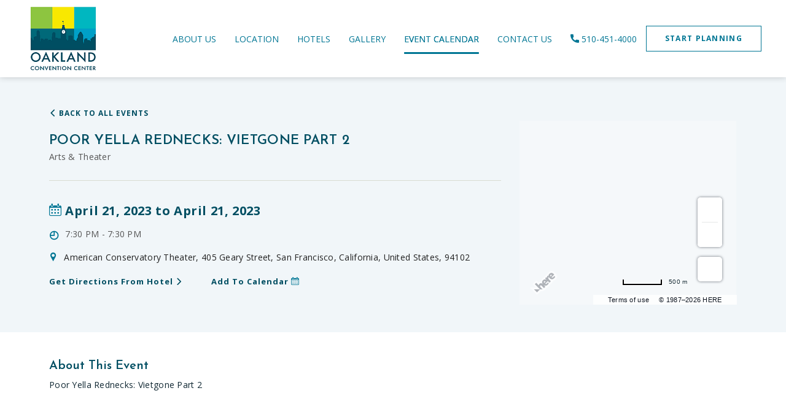

--- FILE ---
content_type: text/html; charset=utf-8
request_url: https://www.oaklandconventioncenter.com/events/san-francisco/poor-yella-rednecks-vietgone-part-2-6216750
body_size: 8980
content:



<!DOCTYPE HTML>
<html lang="en">
  <head>
    <title>2023-04-21 19:30 - Poor Yella Rednecks: Vietgone Part 2-6</title>
    <meta http-equiv="Content-Type" content="text/html; charset=utf-8">
    <meta name="ROBOTS" content="NOARCHIVE">
    <meta name="description" content="2023-04-21 19:30 - Poor Yella Rednecks: Vietgone Part 2-6">
    <meta name="viewport" content="width=device-width, initial-scale=1">
    <script>
function deferCssLoad(URL,delaySec) {
        setTimeout(function () {
        var headSection = document.getElementsByTagName("head")[0];
        var elementCSS = document.createElement("link");
        elementCSS.type = "text/css";
        elementCSS.rel = "stylesheet";
        elementCSS.href = URL;
        headSection.appendChild(elementCSS);
        },delaySec);
}
deferCssLoad("https://fonts.googleapis.com/css2?family=Josefin+Sans:wght@400;600;700&display=swap", "");
deferCssLoad("https://fonts.googleapis.com/css2?family=Open+Sans:wght@400;700&display=swap", "");
deferCssLoad("https://www.oaklandconventioncenter.com/css/fonts.aspx","");
deferCssLoad("https://www.oaklandconventioncenter.com/css/mimpl-icon.aspx","");
</script>
    <script>
  var dataLayer = window.dataLayer || [];
  dataLayer.site_id = "MDS_Custom_oaklandconventioncenter";
  dataLayer.prop_marsha_code = "OAKDT";
  dataLayer.env_gdpr = "true";
  dataLayer.env_ccpa = "true";
  dataLayer.env_marketing = "true";
</script>
 
<script async="" src="//assets.adobedtm.com/launch-EN3963523be4674e5591a9c4d516697352.min.js"></script>
 
<script>
  function initializeConsentBasedGTM() {
    var UrlString = getCookieData("OptanonConsent");
    var UrlStrDeCoded = decodeURIComponent(UrlString);
    var GroupVal = getQuerystring("groups", "", UrlStrDeCoded);
    var stringArray = GroupVal.split(",");
 
    if (stringArray[2] == "4:1" || stringArray[3] == "6:1" || typeof (stringArray[3]) == "undefined") {
      loadGTM();
    }
  }
 
  function loadGTM() {
    (function (w, d, s, l, i) {
      w[l] = w[l] || [];
      w[l].push({
        'gtm.start': new Date().getTime(),
        event: 'gtm.js'
      });
      var f = d.getElementsByTagName(s)[0],
        j = d.createElement(s),
        dl = l != 'dataLayer' ? '&l=' + l : '';
      j.async = true;
      j.src = '//www.googletagmanager.com/gtm.js?id=' + i + dl;
      f.parentNode.insertBefore(j, f);
    })(window, document, 'script', 'dataLayer', 'GTM-MJKLV29');
  }
 
  function getCookieData(name) {
    name += '=';
    for (var ca = document.cookie.split(/;\s*/), i = ca.length - 1; i >= 0; i--)
      if (!ca[i].indexOf(name)) return ca[i].replace(name, '');
  }
 
  function getQuerystring(key, default_, Ustring) {
    if (default_ == null) default_ = "";
    key = key.replace(/[\[]/, "\\\[").replace(/[\]]/, "\\\]");
    var regex = new RegExp("[\\?&]" + key + "=([^&#]*)");
    var qs = regex.exec(Ustring);
    if (qs == null) return default_;
    else return qs[1];
  }

initializeConsentBasedGTM();
</script>
    <link href="https://www.oaklandconventioncenter.com/dynamic/css/eventdetailtemplate-responsive.aspx?version=8252025122722" type="text/css" rel="stylesheet">
    
  <meta name="robots" content="index,follow"><link rel='canonical' href='https://www.oaklandconventioncenter.com/events/san-francisco/poor-yella-rednecks-vietgone-part-2-6216750'><meta name="generator" content="Milestone CMS 6.0"><script>if (top.location.host != self.location.host) {
    top.location = self.location;
}
</script><script id="mjdata" type="application/ld+json">[{
  "@context": "http://schema.org",
  "@type": [
    "CivicStructure"
  ],
  "name": "Oakland Convention Center",
  "alternateName": null,
  "url": "http://www.oaklandconventioncenter.com/",
  "sameAs": [
    "https://www.facebook.com/OAKConventionCenter",
    "https://twitter.com/OaklandConvCtr",
    "https://www.instagram.com/oaklandconventioncenter/",
    "https://www.youtube.com/channel/UC8kz2iDjStLw08KHExL6yVA"
  ],
  "logo": "https://www.oaklandconventioncenter.com/images/oakland-convention-center-logo.svg",
  "image": "https://www.oaklandconventioncenter.com/images/oakland-convention-center-logo.svg",
  "description": null,
  "award": null,
  "legalName": null,
  "contactPoint": null,
  "telephone": "+1-510-451-4000",
  "address": {
    "@type": "PostalAddress",
    "streetAddress": "550 10th Street",
    "addressLocality": "Oakland",
    "addressRegion": "CA",
    "postalCode": "94607",
    "addressCountry": "United States"
  },
  "geo": {
    "@type": "GeoCoordinates",
    "latitude": "37.8023474",
    "longitude": "-122.2761786"
  },
  "aggregateRating": null,
  "brand": null,
  "photo": null,
  "review": null,
  "starRating": null,
  "priceRange": null,
  "subOrganization": null,
  "parentOrganization": null,
  "hasOfferCatalog": null,
  "petsAllowed": null
},{
  "@context": "http://schema.org",
  "@type": "WebSite",
  "name": "Oakland Convention Center",
  "alternateName": "Oakland Convention Center",
  "url": "http://www.oaklandconventioncenter.com/"
},{
  "@context": "http://schema.org",
  "@type": "Event",
  "name": "Poor Yella Rednecks: Vietgone Part 2",
  "description": "Poor Yella Rednecks: Vietgone Part 2",
  "startDate": "2023-04-21T19:30:00",
  "endDate": "2023-04-21T19:30:00",
  "url": "https://www.oaklandconventioncenter.com/events/san-francisco/poor-yella-rednecks-vietgone-part-2-6216750",
  "location": {
    "@type": "Place",
    "name": "American Conservatory Theater",
    "hasMap": "http://maps.google.com/maps?q=405 Geary Street,San-Francisco,California,United States,94102",
    "geo": {
      "@type": "GeoCoordinates",
      "latitude": "37.786861400000",
      "longitude": "-122.410308800000"
    },
    "address": {
      "@type": "PostalAddress",
      "streetAddress": "405 Geary Street",
      "addressLocality": "San-Francisco",
      "addressRegion": "California",
      "postalCode": "94102",
      "addressCountry": "United States"
    }
  }
}]</script>
<script>(window.BOOMR_mq=window.BOOMR_mq||[]).push(["addVar",{"rua.upush":"false","rua.cpush":"false","rua.upre":"false","rua.cpre":"false","rua.uprl":"false","rua.cprl":"false","rua.cprf":"false","rua.trans":"","rua.cook":"false","rua.ims":"false","rua.ufprl":"false","rua.cfprl":"false","rua.isuxp":"false","rua.texp":"norulematch","rua.ceh":"false","rua.ueh":"false","rua.ieh.st":"0"}]);</script>
                              <script>!function(e){var n="https://s.go-mpulse.net/boomerang/";if("False"=="True")e.BOOMR_config=e.BOOMR_config||{},e.BOOMR_config.PageParams=e.BOOMR_config.PageParams||{},e.BOOMR_config.PageParams.pci=!0,n="https://s2.go-mpulse.net/boomerang/";if(window.BOOMR_API_key="9CBAH-TLDAM-GB44W-K4FXF-QTE25",function(){function e(){if(!o){var e=document.createElement("script");e.id="boomr-scr-as",e.src=window.BOOMR.url,e.async=!0,i.parentNode.appendChild(e),o=!0}}function t(e){o=!0;var n,t,a,r,d=document,O=window;if(window.BOOMR.snippetMethod=e?"if":"i",t=function(e,n){var t=d.createElement("script");t.id=n||"boomr-if-as",t.src=window.BOOMR.url,BOOMR_lstart=(new Date).getTime(),e=e||d.body,e.appendChild(t)},!window.addEventListener&&window.attachEvent&&navigator.userAgent.match(/MSIE [67]\./))return window.BOOMR.snippetMethod="s",void t(i.parentNode,"boomr-async");a=document.createElement("IFRAME"),a.src="about:blank",a.title="",a.role="presentation",a.loading="eager",r=(a.frameElement||a).style,r.width=0,r.height=0,r.border=0,r.display="none",i.parentNode.appendChild(a);try{O=a.contentWindow,d=O.document.open()}catch(_){n=document.domain,a.src="javascript:var d=document.open();d.domain='"+n+"';void(0);",O=a.contentWindow,d=O.document.open()}if(n)d._boomrl=function(){this.domain=n,t()},d.write("<bo"+"dy onload='document._boomrl();'>");else if(O._boomrl=function(){t()},O.addEventListener)O.addEventListener("load",O._boomrl,!1);else if(O.attachEvent)O.attachEvent("onload",O._boomrl);d.close()}function a(e){window.BOOMR_onload=e&&e.timeStamp||(new Date).getTime()}if(!window.BOOMR||!window.BOOMR.version&&!window.BOOMR.snippetExecuted){window.BOOMR=window.BOOMR||{},window.BOOMR.snippetStart=(new Date).getTime(),window.BOOMR.snippetExecuted=!0,window.BOOMR.snippetVersion=12,window.BOOMR.url=n+"9CBAH-TLDAM-GB44W-K4FXF-QTE25";var i=document.currentScript||document.getElementsByTagName("script")[0],o=!1,r=document.createElement("link");if(r.relList&&"function"==typeof r.relList.supports&&r.relList.supports("preload")&&"as"in r)window.BOOMR.snippetMethod="p",r.href=window.BOOMR.url,r.rel="preload",r.as="script",r.addEventListener("load",e),r.addEventListener("error",function(){t(!0)}),setTimeout(function(){if(!o)t(!0)},3e3),BOOMR_lstart=(new Date).getTime(),i.parentNode.appendChild(r);else t(!1);if(window.addEventListener)window.addEventListener("load",a,!1);else if(window.attachEvent)window.attachEvent("onload",a)}}(),"".length>0)if(e&&"performance"in e&&e.performance&&"function"==typeof e.performance.setResourceTimingBufferSize)e.performance.setResourceTimingBufferSize();!function(){if(BOOMR=e.BOOMR||{},BOOMR.plugins=BOOMR.plugins||{},!BOOMR.plugins.AK){var n=""=="true"?1:0,t="",a="aojtificcue4k2l45bta-f-80e9fdbc5-clientnsv4-s.akamaihd.net",i="false"=="true"?2:1,o={"ak.v":"39","ak.cp":"1811288","ak.ai":parseInt("1159236",10),"ak.ol":"0","ak.cr":9,"ak.ipv":4,"ak.proto":"h2","ak.rid":"3a5b7dc8","ak.r":51645,"ak.a2":n,"ak.m":"","ak.n":"essl","ak.bpcip":"3.147.52.0","ak.cport":55074,"ak.gh":"2.17.209.207","ak.quicv":"","ak.tlsv":"tls1.3","ak.0rtt":"","ak.0rtt.ed":"","ak.csrc":"-","ak.acc":"","ak.t":"1769793638","ak.ak":"hOBiQwZUYzCg5VSAfCLimQ==Dx0jlBoq20ejZgtRyX4rxCx7+S9la0IsFnac+vPlocAqigLKlfXcoo/teAuKQZo0Avk7U8w/+CeEQ4q8wBxo58f5Bqx2uweoQq8R9P6dz0tM6dP3gFEhnB6afQWZLXWiOp3z2QikOSBgG+7EnYDrqnyXYzyGpoOvOcFkItPWioFL95mWpIL/d3HrEPSgsVMzuVqEWBXglN706rRxQE17XdCJY+gPom5jQ4MdysNBFXtR1h4l8nLMklZTXIWdkmFC9OpIJv323KEOjd9f6zjNWkz9OIeGx13lbdi2uRHBugwpNGiArIha4lsZSmBNw9Y8CDJVPX45m8OcUQXzZ0dFnmP/ZwuD4t7oD9rh9pdYshK39lWu8RFWKCgh6LEprzf2XKHjP8wjVpzrS8oQO/x+VtAdr5xrhAXo30sk9ozO3y8=","ak.pv":"88","ak.dpoabenc":"","ak.tf":i};if(""!==t)o["ak.ruds"]=t;var r={i:!1,av:function(n){var t="http.initiator";if(n&&(!n[t]||"spa_hard"===n[t]))o["ak.feo"]=void 0!==e.aFeoApplied?1:0,BOOMR.addVar(o)},rv:function(){var e=["ak.bpcip","ak.cport","ak.cr","ak.csrc","ak.gh","ak.ipv","ak.m","ak.n","ak.ol","ak.proto","ak.quicv","ak.tlsv","ak.0rtt","ak.0rtt.ed","ak.r","ak.acc","ak.t","ak.tf"];BOOMR.removeVar(e)}};BOOMR.plugins.AK={akVars:o,akDNSPreFetchDomain:a,init:function(){if(!r.i){var e=BOOMR.subscribe;e("before_beacon",r.av,null,null),e("onbeacon",r.rv,null,null),r.i=!0}return this},is_complete:function(){return!0}}}}()}(window);</script></head>
  <body class="headerSticky-inner">
      <!-- Google Tag Manager (noscript) -->
<noscript><iframe src="https://www.googletagmanager.com/ns.html?id=GTM-5D7HQ6T" height="0" width="0" style="display:none;visibility:hidden"></iframe></noscript>
<!-- End Google Tag Manager (noscript) --> 
    <!--for no editor on content--> 
     
    <!-- For ADA --> 
      
    <div id="wrapper" class="wrapper">

      <a role="button" class="skip-to-content-btn" href="#middle">Skip to main content</a>
    <div class="inner-page-header"><header id="main" class="desktophead header uk-sticky uk-sticky-fixed" data-uk-sticky="">
    <div class="navigation-wrap">
        <div class="container1240">
            <div class="web-header">
                <div class="uk-navbar-left"> <a href="/">
<img data-nodeferimage="true" src="https://www.oaklandconventioncenter.com/images/oakland-convention-center-logo.svg" width="124" height="124" alt="550 10th Street, Oakland California"><span class="sr-only">Oakland Convention Center - 550 10th Street, Oakland California</span>
</a> </div>
                <nav class="uk-navbar-container deskview uk-navbar-right" data-uk-navbar="">
    <ul class="uk-navbar-nav">
        <li class="submenulist"><a href="https://www.oaklandconventioncenter.com/about-us" class="nav">About Us</a></li>
<li class="submenulist"><a href="https://www.oaklandconventioncenter.com/location" class="nav">Location</a></li>
<li class="submenulist"><a href="https://www.oaklandconventioncenter.com/hotels" class="nav">Hotels</a></li>
<li class="submenulist"><a href="https://www.oaklandconventioncenter.com/gallery" class="nav">Gallery</a></li>
<li class="submenulist"><a href="https://www.oaklandconventioncenter.com/events" class="nav">Event Calendar</a></li>
<li class="submenulist"><a href="https://www.oaklandconventioncenter.com/contact-us" class="nav">Contact Us</a></li>
<li class="submenulist"><a href="tel:510-451-4000" class="custom_click_track" data-custom_click_track_value="NavBar | Click-to-Call | External | event458"><span class="mim-icon-call1"></span> 510-451-4000</a></li>
    </ul>
</nav>
                <a class="reserve button" href="https://www.oaklandconventioncenter.com/rfp" role="button"><span>Start Planning</span></a>
            </div>
            <div class="mob-header">
 <div class="uk-navbar-left"> <a href="/">
<img data-nodeferimage="true" src="https://www.oaklandconventioncenter.com/images/oakland-convention-center-logo.svg" width="124" height="124" alt="550 10th Street, Oakland California"><span class="sr-only">Oakland Convention Center - 550 10th Street, Oakland California</span>
</a> </div>
<div class="right-header-mobile"><div class="mob-call">
            <a href="tel:510-451-4000" target="_blank" rel="nofollow"> <span class="mim-icon-call1"></span> Call </a>
</div>
 <div class="burger-menu">
    <!--a class="burger-menu-wrap" href="javascript:;" data-uk-toggle="target: #megamenu;"-->
    <a class="burger-menu-wrap" href="#my-id" data-uk-toggle="">
        <div class="menu-line-wrap"></div>
        <span class="burger-menu-text">Menu</span>
        <span class="burger-menu-text burger-menu-text-close">Close</span>
    </a>
</div>
<div id="my-id" class="mobile-nav" data-uk-offcanvas="">
        <nav class="uk-navbar-container mobile">
            <ul class="mob-primary-links">
                <li><a href="https://www.oaklandconventioncenter.com/" class="nav">Home</a></li>
                <li><a href="https://www.oaklandconventioncenter.com/about-us" class="nav">About Us</a></li>
                <li><a href="https://www.oaklandconventioncenter.com/location" class="nav">Location</a></li>
                <li><a href="https://www.oaklandconventioncenter.com/hotels" class="nav">Hotels</a></li>
                <li><a href="https://www.oaklandconventioncenter.com/gallery" class="nav">Gallery</a></li>
                <li><a href="https://www.oaklandconventioncenter.com/events" class="nav">Event Calendar</a></li>
                <li><a href="https://www.oaklandconventioncenter.com/contact-us" class="nav">Contact Us</a></li>
        
            </ul>
            
    <ul class="secondry-nav">
       <li><a href="https://www.oaklandconventioncenter.com/accessibility" class="nav">Accessibility</a></li>
        <li><a href="https://www.marriott.com/about/terms-of-use.mi" class="nav" target="_blank" rel="nofollow">Terms of Use</a></li>       
       <!-- <li><a href="https://www.oaklandconventioncenter.com/" class="nav">Do Not Sell</a></li>
        <li><a href="https://www.oaklandconventioncenter.com/" class="nav">Tracking Preferences</a></li>-->
        <!--<li><a href="https://www.oaklandconventioncenter.com/contact-us" class="nav">Contact Us</a></li>-->
        <li><a href="https://www.oaklandconventioncenter.com/privacy-policy" class="nav">Privacy Policy</a></li>
        <li><a href="https://www.oaklandconventioncenter.com/map" class="nav">Emap</a></li>
        <li><a href="https://www.oaklandconventioncenter.com/site-map" class="nav">Sitemap</a></li>
<li><a href="https://www.oaklandconventioncenter.com/venues" class="nav">Venues</a></li>
     </ul>
<div class="footer-social-links">
                        <div class="social-media-wrap"><ul> <li> <a class="facebook custom_click_track" data-custom_click_track_value="Footer: Facebook | Social Site Click | External | event465" target="_blank" href="https://www.facebook.com/OAKConventionCenter" rel="nofollow"><span class="mim-icon-facebook icon-s" aria-hidden="true"></span><span class="sr-only">Facebook</span> </a> </li> <li> <a class="twitter custom_click_track" data-custom_click_track_value="Footer: Twitter | Social Site Click | External | event465" target="_blank" href="https://twitter.com/OaklandConvCtr" rel="nofollow"><span class="mim-icon-twitter-icon icon-s" aria-hidden="true"></span><span class="sr-only">Twitter</span> </a> </li> <li> <a class="instagram custom_click_track" data-custom_click_track_value="Footer: Instagram | Social Site Click | External | event465" target="_blank" href="https://www.instagram.com/oaklandconventioncenter/" rel="nofollow"><span class="mim-icon-instagram-logo icon-s" aria-hidden="true"></span><span class="sr-only">Instagram</span> </a> </li> <li> <a class="youtube custom_click_track" data-custom_click_track_value="Footer: Youtube | Social Site Click | External | event465" target="_blank" href="https://www.youtube.com/channel/UC8kz2iDjStLw08KHExL6yVA" rel="nofollow"><span class="mim-icon-youtube icon-s" aria-hidden="true"></span><span class="sr-only">Youtube</span> </a> </li></ul></div>
                    </div>
<ul class="secondry-nav start-plan-button">
       <li><a href="https://www.oaklandconventioncenter.com/rfp" class="nav bookyourstay">Start Planning</a></li>
    </ul>
    </nav>
</div> </div>
            </div>
        </div>
    </div>
</header>
<!-- class="reservation-bg" id="res-bg"-->
<!--<div id="offcanvas-flip" data-uk-offcanvas="flip: true; overlay: true">
    <div id="reservationtable" class="uk-offcanvas-bar reservation-top">
<button class="uk-offcanvas-close" type="button" uk-close></button>
        <h3>Title</h3>
       
    </div>
</div>--></div> 
      <!--Event-->
      <div id="middle" class="event-detail-dark">
      <div class="container">
          <div class="mid-part event-detail-snippet">
            <div class="back-to-restaurant"><a id="btnbacktoeventlist" href="https://www.oaklandconventioncenter.com/events" onclick="gobacktoview();"><span class="mim-icon-left-arrow"></span> Back to All Events</a></div>
          </div>
          <div class="uk-grid-medium uk-grid" uk-grid="">
            <div class="uk-width-2-3@m event-detial-left">
              <div id="contentinfo" class="fixheader">
                <div class="contentwrap">
                  <div id="container" class="event-container">
                    <div class="event-header-section contentfocus" tabindex="0">
                      <div id="header">Poor Yella Rednecks: Vietgone Part 2</div>                              
                      <div class="event-snippet-category"> Arts & Theater</div>
                    </div>  
                    <div class="event-information contentfocus" tabindex="0">
                      <div class="event-snippet-top">
                        <div class="event-daterange" data-event-startdate="April 21, 2023" data-event-enddate="April 21, 2023"><span class="mim-icon-calender-icon"></span> April 21, 2023 to April 21, 2023
                        </div>
                      </div>                                  
                      <div class="event-inner event-snippet-time">
                        <span class="timesymbol">◴</span><span class="text-right">7:30 PM - 7:30 PM</span>
                      </div>
                      <div class="event-inner event-snippet-address">
                        <span class="mim-icon-pin"></span><span class="text-right">American Conservatory Theater, 405 Geary Street, San Francisco, California, United States, 94102</span>
                      </div>
                      <div class="event-details-button event-inner">
                        <a style="" class="directions-btn arrow-link" href="javascript:void(0);" onclick="googlemapredirection('https://www.google.com/maps/preview?saddr=37.8023474,-122.2761786&daddr=405 Geary Street,San-Francisco,California,United States,94102'); pushToGtmRenderByDom(this);" data-autodatalayer="" data-msevent="outbound" data-mscategory="outbound" data-msaction="click"><span class="formslable" aria-hidden="true">map-Poor Yella Rednecks: Vietgone Part 2</span>Get Directions from Hotel <span class="mim-icon-right-arrow"></span></a>
                        <a href="javascript:void(0);" class="add-to-calendar arrow-link" onclick="addToCalendar('6216750'); pushToGtmRenderByDom(this);" data-autodatalayer="" data-msevent="events" data-mscategory="add to calendar" data-msaction="click"><span class="formslable" aria-hidden="true">Poor Yella Rednecks: Vietgone Part 2</span><span aria-hidden="true">Add to Calendar</span> <span class="mim-icon-calender-icon"></span><span class="sr-only">Add to Poor Yella Rednecks: Vietgone Part 2 my Calendar</span></a>

                      </div>
                    </div>

                    <div class="clear"></div>
                  </div>
                </div>
              </div>
            </div>
            <div class="uk-width-1-3@m">
              <div class="event-details-map">
                <div class="gmaplod"><div id="diveventdetailpage">
<div id="divgmap"></div>
<input type="hidden" id="hdngmapvenue" value="American Conservatory Theater">
<input type="hidden" id="hdngmaphoteladdress" value="37.8023474,-122.2761786">
<input type="hidden" id="hdngmapeventaddress" value="405 Geary Street,San-Francisco,California,United States~94102">
</div></div>
                <div class="clear"></div>
              </div>

            </div>
          </div>

        </div>
        </div>       
      <!-- Content Section -->
      <div class="container">
        <div class="row about-event">
          <div class="col-sm-12 col-md-12">
            <div class="data-text">
              <div class="event-description contentfocus" tabindex="0">
                <h4>About This Event</h4>
                Poor Yella Rednecks: Vietgone Part 2
                <div class="event-details-img"></div>
              </div>
            </div>
          </div>
        </div>
      </div>   
      <!--Event End-->
        
    </div>
  <div class="inner-pages-footer" id="footer">
      <div class="footer" data-uk-scrollspy="cls:uk-animation-slide-bottom-small; repeat: false; delay: 300;">
    <div class="uk-container">
        <div class="footer-middle">
            <div class="col1">
                <div class="footer-box">
                    
                    <div class="dynamiccomponenteditenable" data-id='270785' data-editbuttontext='' data-editable='True'>
                       <h3 class="contentfocus" tabindex="0">Oakland Convention Center</h3>

<div class="hotel-info">
<div class="htl-addr"><a class="custom_click_track" data-custom_click_track_value="Footer | Activity Link Click | External | event464" href="https://www.oaklandconventioncenter.com/tracking/click-location-map.aspx" target="_blank">550 10th Street <span class="ht-city">Oakland</span>, <span class="ht-state">CA</span> <span class="adr">94607</span></a></div>

<div class="htl-number">Phone: <a class="custom_click_track" data-custom_click_track_value="Footer | Click-to-Call | External | event458" href="tel:510-451-4000" target="_blank" rel="nofollow">510-451-4000</a><br>
<a href="http://www.oaklandconventioncenter.com/" target="_blank" rel="nofollow">www.oaklandconventioncenter.com</a></div>

<div class="htl-number">jeffrey.e.martin@marriott.com</div>

<div class="htl-number">&nbsp;</div>
</div>
                        
                    </div>

                    <div class="footer-social-links">
                        <div class="social-media-wrap"><ul> <li> <a class="facebook custom_click_track" data-custom_click_track_value="Footer: Facebook | Social Site Click | External | event465" target="_blank" href="https://www.facebook.com/OAKConventionCenter" rel="nofollow"><span class="mim-icon-facebook icon-s" aria-hidden="true"></span><span class="sr-only">Facebook</span> </a> </li> <li> <a class="twitter custom_click_track" data-custom_click_track_value="Footer: Twitter | Social Site Click | External | event465" target="_blank" href="https://twitter.com/OaklandConvCtr" rel="nofollow"><span class="mim-icon-twitter-icon icon-s" aria-hidden="true"></span><span class="sr-only">Twitter</span> </a> </li> <li> <a class="instagram custom_click_track" data-custom_click_track_value="Footer: Instagram | Social Site Click | External | event465" target="_blank" href="https://www.instagram.com/oaklandconventioncenter/" rel="nofollow"><span class="mim-icon-instagram-logo icon-s" aria-hidden="true"></span><span class="sr-only">Instagram</span> </a> </li> <li> <a class="youtube custom_click_track" data-custom_click_track_value="Footer: Youtube | Social Site Click | External | event465" target="_blank" href="https://www.youtube.com/channel/UC8kz2iDjStLw08KHExL6yVA" rel="nofollow"><span class="mim-icon-youtube icon-s" aria-hidden="true"></span><span class="sr-only">Youtube</span> </a> </li></ul></div>
                    </div>
                </div>
            </div>
            <div class="col2 uk-text-center">
                <div class="uk-navbar-left"> <a href="/">
<img data-nodeferimage="true" src="https://www.oaklandconventioncenter.com/images/oakland-convention-center-logo.svg" width="124" height="124" alt="550 10th Street, Oakland California"><span class="sr-only">Oakland Convention Center - 550 10th Street, Oakland California</span>
</a> </div>
            </div>
            <div class="col3">
                <div class="footer-box">
                    <div class="dynamiccomponenteditenable" data-id='270783' data-editbuttontext='' data-editable='True'>
<h3 class="contentfocus" tabindex="0">Subscribe For Specials</h3>
<p class="contentfocus" tabindex="0">Get update on all our latest offers, events and news.</p>
                    <a href="https://www.oaklandconventioncenter.com/email-offers" role="button" class="signmein button">SIGN UP NOW! <span class="sr-only">SIGN UP NOW!</span></a>
</div>

  </div>
            </div>
        </div>
		<div class="footer-links-sec">
		<ul>
    <li class="dynamiccomponenteditenable" data-id='270657' data-editbuttontext='' data-editable='False'><a class="nav" href="https://www.oaklandconventioncenter.com/accessibility">Accessibility</a></li>
    <li class="dynamiccomponenteditenable" data-id='270664' data-editbuttontext='' data-editable='True'><a class="nav" href="https://www.marriott.com/about/terms-of-use.mi" target="_blank" rel="nofollow">Terms of Use</a></li>
    <li class="dynamiccomponenteditenable" data-id='270667' data-editbuttontext='' data-editable='True'><a class="nav" href="https://www.oaklandconventioncenter.com/contact-us">Contact Us</a></li>
    <li class="dynamiccomponenteditenable" data-id='270668' data-editbuttontext='' data-editable='True'><a class="nav" href="https://www.marriott.com/about/privacy.mi" target="_blank" rel="nofollow">Privacy Center</a></li>
    <li class="dynamiccomponenteditenable" data-id='270672' data-editbuttontext='' data-editable='True'><a class="nav" href="https://www.oaklandconventioncenter.com/map">Emap</a></li>
    <li class="dynamiccomponenteditenable" data-id='270669' data-editbuttontext='' data-editable='True'><a class="nav" href="https://www.oaklandconventioncenter.com/site-map">Sitemap</a></li>
    <li class="dynamiccomponenteditenable" data-id='270715' data-editbuttontext='' data-editable='True'><a class="nav" href="https://www.oaklandconventioncenter.com/venues">Venues</a></li>
</ul>
<div class="copyright contentfocus" tabindex="0"><div class="dynamiccomponenteditenable" data-id='270784' data-editbuttontext='' data-editable='True'>&copy; 2026 Marriott International, Inc. All rights reserved. Marriott Proprietary Information.</div>
</div>
           <div class="powered-statement"><span><a href="https://mgscloud.marriott.com/common/sales-mktg-and-rev-mgmt/ecommerce/marriott-digital-services" target="_blank" rel="nofollow">Powered by MDS</a></span> </div>
		</div>
<div class="footer-logos">
<div class="uk-grid">
  <div class="uk-width-1-2@m uk-flex uk-flex-middle">
     <ul class="footer-left-logo">
   <li class="dynamiccomponenteditenable" data-id='270795' data-editbuttontext='' data-editable='True'><a href="https://www.visitoakland.com/" target="_blank" class="custom_click_track" data-custom_click_track_value="Footer | Activity Link Click | External | event464"><img data-src="" src="" alt="Visit Oakland Logo" width="144" height="78" data-uk-img=""><span class="sr-only">Visit Oakland Logo</span></a></li>
   <li class="dynamiccomponenteditenable" data-id='270688' data-editbuttontext='' data-editable='True'><a href="https://www.oaklandca.gov/" target="_blank" class="custom_click_track" data-custom_click_track_value="Footer | Activity Link Click | External | event464"><img data-src="https://www.oaklandconventioncenter.com/resourcefiles/footer-left-logo/picture.png" src="[data-uri]" alt="city of oakland logo" width="144" height="78" data-uk-img="" data-mimg="https://www.oaklandconventioncenter.com/resourcefiles/footer-left-logo/picture.png"><span class="sr-only">city of oakland logo</span></a></li>
   </ul>
</div>
<div class="uk-width-1-2@m uk-flex uk-flex-middle">
     <ul class="footer-right-logo">
   <li class="dynamiccomponenteditenable" data-id='270797' data-editbuttontext='' data-editable='True'><a href="https://www.marriott.com/loyalty.mi" target="_blank" class="custom_click_track" data-custom_click_track_value="Footer | Marriott Link Click |  | External | event463"><img data-src="https://www.oaklandconventioncenter.com/resourcefiles/footer-left-logo/participating-in-mbv-stacked-black-rgb-1.svg" src="[data-uri]" alt="Participating in MBV" width="197" height="31" data-uk-img="" data-mimg="https://www.oaklandconventioncenter.com/resourcefiles/footer-left-logo/participating-in-mbv-stacked-black-rgb-1.svg"><span class="sr-only">Participating in MBV</span></a></li>
   </ul>
</div>
</div>
</div>
    </div>
</div>

<div class="footer-sticky-nav-mobile">
<ul class="uk-subnav">
<li><a href="https://www.oaklandconventioncenter.com/venues" class="nav"><span class="mim-icon-conference"></span>venues</a></li>
<li><a href="https://www.oaklandconventioncenter.com/gallery" class="nav"><span class="mim-icon-image-gallery"></span>gallery</a></li>
<li><a href="https://www.oaklandconventioncenter.com/rfp" class="nav btn-book-now"><span class="mim-icon-calendar-with-star"></span>Start Planning</a></li>
</ul>
</div>
<a href="javascript:;" id="backtotop"><span class="mim-icon-left-arrow2 backtotop" aria-hidden="true"></span><span class="sr-only">Back to top</span></a>
    </div>
    
     <link rel="stylesheet" type="text/css" href="https://js.api.here.com/v3/3.1/mapsjs-ui.css?dp-version=1533195059">
<script type="text/javascript" src="https://js.api.here.com/v3/3.1/mapsjs-core.js"></script>
<script type="text/javascript" src="https://js.api.here.com/v3/3.1/mapsjs-service.js"></script>
<script type="text/javascript" src="https://js.api.here.com/v3/3.1/mapsjs-ui.js"></script>
<script type="text/javascript" src="https://js.api.here.com/v3/3.1/mapsjs-mapevents.js"></script> 
        <script>document.write(unescape("%3Cscript src='https://www.oaklandconventioncenter.com/dynamic/js/eventdetailtemplate-responsive.aspx?version=8252025122722' type='text/javascript'%3E%3C/script%3E"));</script>
    
  <input type='hidden' id='iseventdetailpage' value='1'><input type='hidden' id='hdneventcategoryalias' value='category'><script id="msLoadDefer">
var allImgTags = null;
var eleImg = null;
allImgTags = document.getElementsByTagName("img");
function imgInViewport(el) {
  var top = el.offsetTop;
  var left = el.offsetLeft;
  var width = el.offsetWidth;
  var height = el.offsetHeight;

  while(el.offsetParent) {
    el = el.offsetParent;
    top += el.offsetTop;
    left += el.offsetLeft;
  }

  return (
    top < (window.pageYOffset + window.innerHeight) &&
    left < (window.pageXOffset + window.innerWidth) &&
    (top + height) > window.pageYOffset &&
    (left + width) > window.pageXOffset
  );
}
setTimeout(function(){
	
	for(i=0;i<allImgTags.length;i++)
	{
		 if (allImgTags[i].getAttribute('data-mimg'))
			{
			allImgTags[i].setAttribute('src',allImgTags[i].getAttribute('data-mimg'));
			allImgTags[i].removeAttribute("data-mimg");
			}
		 
		
	}
	
	},3000);
window.onscroll = function() {
	
	for(i=0;i<allImgTags.length;i++)
	{
		 if (allImgTags[i].getAttribute('data-mimg')&&  imgInViewport(allImgTags[i])  )
			{
			allImgTags[i].setAttribute('src',allImgTags[i].getAttribute('data-mimg'));
			allImgTags[i].removeAttribute("data-mimg");
			}
		 
		
	}
	
}
</script>

<script id="msCookiePolicy">
var CookieBanner = null;
/* window.onload = function() { 
    "use strict"; */ 
    CookieBanner = {

		moveToTop_msCookieBanner : function ()
		{
				if (document.getElementById("msCookieBanner"))			
				if (window.getComputedStyle(document.getElementById("msCookieBanner"),null).getPropertyValue('position') == 'fixed')
				{
				var elems = document.body.getElementsByTagName("*");
				var len = elems.length;
				
				for (var i=0;i<len;i++) {
					
					var condition1 = false;
					var condition2 = false;
					
					 try { 
					
					if (window.getComputedStyle(elems[i],null).getPropertyValue('position') == 'fixed')
					{
						condition1 = true;
					} else condition1 = false;
					if(elems[i].className.indexOf('fixreservationbottom')>-1) 
					{
						
						condition2 = true;
						
					} else condition2 = false;
					if ((condition1 == true || condition2 ==  true) && elems[i].id!="msCookieBanner") {
						
						elems[i].className += " pushItDown";
					} 
				
					  }
					catch(err) {
							 /* document.getElementById("demo").innerHTML = err.message;  */
						} 
				}	
				}
		},
        hideCookieBanner: function() {

			var newClasss = "";
            var cname = "msCookieBanner";
            var cvalue = "accepted";
            var exdays = 365;
            var d = new Date();
            d.setTime(d.getTime() + (exdays * 24 * 60 * 60 * 1000));
            var expires = "expires=" + d.toUTCString();
            document.cookie = cname + "=" + cvalue + ";" + expires + ";path=/";

            var elem = document.getElementById('msCookieBanner');
            elem.parentNode.removeChild(elem);
			
			var elems = document.body.getElementsByTagName("*");
				var len = elems.length;
			
				for (var i=0;i<len;i++) {
				
					if(typeof(elems[i].className)=='string')
					{
					if (elems[i].className.indexOf('pushItDown')>-1) {
						newClasss = elems[i].className.replace('pushItDown', '');
						elems[i].className = newClasss;
					}
					}
				
				}	
				
        },

        check_and_appendCookieBanner: function() {

            var userCookiePreference = "noanswer";

            var cname = "msCookieBanner";
            var name = cname + "=";
            var ca = document.cookie.split(';');
            for (var i = 0; i < ca.length; i++) {
                var c = ca[i];
                while (c.charAt(0) == ' ') {
                    c = c.substring(1);
                }
                if (c.indexOf(name) == 0) {
                    userCookiePreference = c.substring(name.length, c.length);
                    i = ca.length + 1;
                }
            }

            if (userCookiePreference != "accepted") {

                var iDiv;
				var theParent = document.getElementsByTagName('body')[0];
				if(document.getElementById('msCookieBanner'))
				{
				iDiv = document.getElementById('msCookieBanner');	
				}
				else
				{
				iDiv = document.createElement('div');
                iDiv.id = 'msCookieBanner';	
				theParent.insertBefore(iDiv, theParent.firstChild);
				}
				
                iDiv.className = 'msCookieBanner';
                iDiv.innerHTML = '<div class="left"> <span>Our site uses cookies.</span> <span> By continuing to use our site you are agreeing to our <a href="/privacy-policy?#paracookiepolicy">cookie policy</a>.</span></div><div class="right"><button onclick="window.CookieBanner.hideCookieBanner();">Accept & Close</button></div><div style="clear:both"></div>';
                
				var styles = '#msCookieBanner  {font-family:Arial, Helvetica, sans-serif; font-size:13px; line-height:48px; box-sizing:border-box; height:48px; width:100%; position:fixed;top:0px; z-index:1001}';
                styles += ' #msCookieBanner  {background-color:#000000;color:#FFFFFF; border-top:2px solid #FFFFFF; border-bottom:2px solid #FFFFFF;}';
                styles += ' #msCookieBanner  .left {width:75%;display:inline-block; text-align:center;}';
                styles += ' #msCookieBanner  .right {width:25%;display:inline-block;}';
                styles += ' #msCookieBanner  .right button {border:none;padding:5px;background-color:#FFFFFF;color:#000000;border: solid 1px #fff;cursor: pointer;}';
                styles += ' #msCookieBanner .right button:focus, #msCookieBanner .right button:hover {background: #000;color: #fff;}';
                styles += ' #msCookieBanner  a, #msCookieBanner  a:link, #msCookieBanner  a:visited {color:#fff; border-bottom:dashed 1px #fff; }';
                styles += ' #msCookieBanner  a:hover, #msCookieBanner  a:focus {color:#fff; border-bottom:solid 1px #fff; }';
                styles += ' .pushItDown {margin-top: 48px !important; }';				

                var css = document.createElement('style');
                css.type = 'text/css';

                if (css.styleSheet) css.styleSheet.cssText = styles;
                else css.appendChild(document.createTextNode(styles));

                document.getElementsByTagName("head")[0].appendChild(css);

            }
        }

    };

	setTimeout(function(){
    CookieBanner.check_and_appendCookieBanner();
	CookieBanner.moveToTop_msCookieBanner();
	},3000);
/*    return CookieBanner;

}; */
</script>
<input type='hidden' id='hdnmilestoneSiteURL' value='https://www.oaklandconventioncenter.com/'><input id="hddevicetype" value="desktop" type="hidden"><input id="hdndevicetype" value="desktop" type="hidden"><script id="autoAnalyticsManager" src="https://www.oaklandconventioncenter.com/milestone_common/autoanalyticsmanager.min.js"></script><input type='hidden' id='hdnmilestoneSiteID' value='11817'></body>
</html>





--- FILE ---
content_type: image/svg+xml; charset=utf-8
request_url: https://www.oaklandconventioncenter.com/images/oakland-convention-center-logo.svg
body_size: 7283
content:
<svg version="1.2" baseProfile="tiny-ps" xmlns="http://www.w3.org/2000/svg" viewBox="0 0 124 124" width="124" height="124">
	<title>header-logo</title>
	<defs>
		<image  width="124" height="124" id="img1" href="[data-uri]"/>
	</defs>
	<style>
		tspan { white-space:pre }
	</style>
	<use id="Background" href="#img1" x="0" y="0" />
</svg>